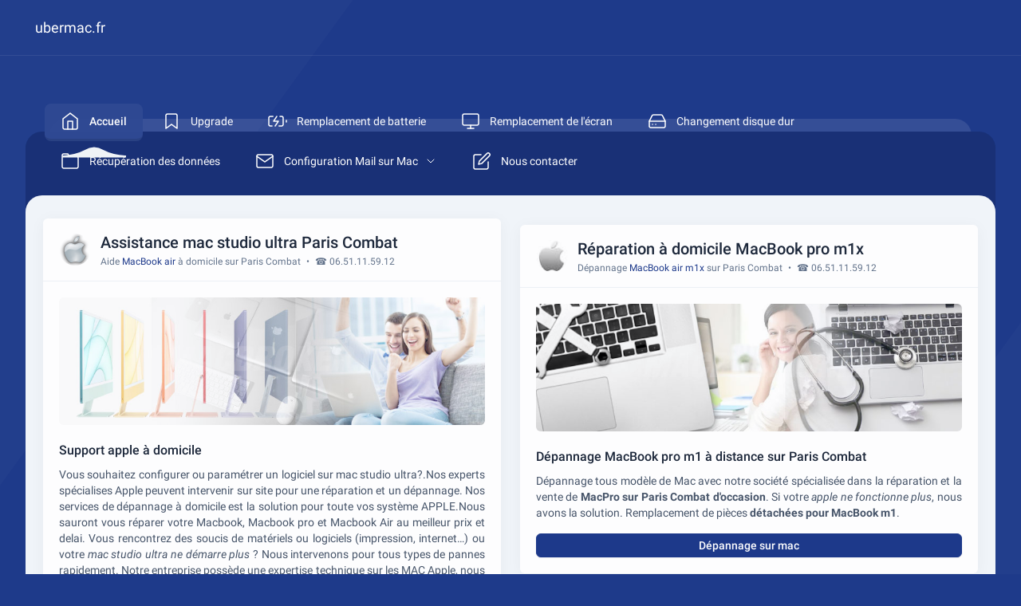

--- FILE ---
content_type: text/html; charset=utf-8
request_url: https://www.ubermac.fr/assistance-mac-studio-ultra/paris-combat
body_size: 9211
content:
<!DOCTYPE html>
<!--
Template Name: Icewall - HTML Admin Dashboard Template
Author: Left4code
Website: http://www.left4code.com/
Contact: muhammadrizki@left4code.com
Purchase: https://themeforest.net/user/left4code/portfolio
Renew Support: https://themeforest.net/user/left4code/portfolio
License: You must have a valid license purchased only from themeforest(the above link) in order to legally use the theme for your project.
-->
<html lang="fr" prefix="og: http://ogp.me/ns#" class="light">
    <!-- BEGIN: Head -->
    <head>
        <meta charset="utf-8">
        <link href="https://www.ubermac.fr/img/Depannage-macbook.png" rel="shortcut icon">
        <meta name="viewport" content="width=device-width, initial-scale=1">
        <meta name="description" content="Assistance mac studio ultra à Paris Combat ☎ 06.51.11.59.12 ✓ Nous vous proposons une assistance et un service après-vente. Contactez-nous au 06">
        
            <meta name="keywords" content="Assistance mac studio ultra,Assistance mac studio ultra Paris Combat,Assistance mac studio ultra sur Paris Combat">

                <title>Assistance mac studio ultra à Paris Combat</title>
        <meta property="og:locale" content="fr_FR">

        <meta property="og:title" content="Assistance mac studio ultra à Paris Combat" />

        <meta property="og:description" content="Assistance mac studio ultra à Paris Combat ☎ 06.51.11.59.12 ✓ Nous vous proposons une assistance et un service après-vente. Contactez-nous au 06" />

        <meta property="og:type" content="website" />
                                    <meta property="og:image" content="https://www.ubermac.fr/img/Depannage-macbook-M1-iMac-MacPro-nous-contacter-06.99.50.75.23-b.jpg" />

                <meta property="og:image:type" content="image/jpeg" />

                                                            <meta property="og:image:width" content="800" />

                        <meta property="og:image:height" content="300" />
                                      
                                        <meta property="og:image:alt" content="Assistance mac studio ultra à Paris Combat" />
                <meta property="og:url" content="https://www.ubermac.fr/assistance-mac-studio-ultra/paris-combat" />

        <meta property="og:site_name" content="ubermac.fr">

        <meta name="twitter:card" content="summary">

        <meta name="twitter:description" content="Assistance mac studio ultra à Paris Combat ☎ 06.51.11.59.12 ✓ Nous vous proposons une assistance et un service après-vente. Contactez-nous au 06">

        <meta name="twitter:title" content="Assistance mac studio ultra à Paris Combat">

        
        <meta name="twitter:domain" content="https://www.ubermac.fr">

        
            
                <meta property="twitter:image" content="https://www.ubermac.fr/img/Depannage-macbook-M1-iMac-MacPro-nous-contacter-06.99.50.75.23-b.jpg" />
                
            
        
        
        <meta name="twitter:url" content="https://www.ubermac.fr/assistance-mac-studio-ultra/paris-combat">

        
        <!-- GeoLocation Meta Tags / Geotagging. Used for custom results in Google.

        Generator here http://mygeoposition.com/ 

        <meta name="geo.placename" content="Chicago, IL, USA" />

        <meta name="geo.position" content="41.8781140;-87.6297980" />

        <meta name="geo.region" content="US-Illinois" />

        <meta name="ICBM" content="41.8781140, -87.6297980" />

        -->

        
        
        
        


        <link rel="schema.DC" href="https://purl.org/DC/elements/1.0/" />

        <meta name="DC.Title" content="Assistance mac studio ultra" />

        
        
        
        
        
                <link rel="canonical" href="https://www.ubermac.fr/assistance-mac-studio-ultra/paris-combat">
        <!-- BEGIN: CSS Assets-->
        <link rel="stylesheet" href="https://www.ubermac.fr/dist/css/app.css" />
        <link rel="stylesheet" href="https://www.ubermac.fr/css/custom.css" />
        <script src="//code.tidio.co/6oslrkoqy6ye1mlcfft2e15gnagodo2t.js"></script>
        <!-- END: CSS Assets-->
         
    </head>
    <!-- END: Head -->
    <body class="main">
        <!-- BEGIN: Mobile Menu -->
        <div class="mobile-menu md:hidden">
            <div class="mobile-menu-bar">
                <a href="https://www.ubermac.fr/depannage-mac-a-domicile/paris-combat" class="flex mr-auto" title="Dépannage Mac à domicile à Paris Combat ☎ 06.51.11.59.12">
                    <img alt="Dépannage Mac à domicile à Paris Combat ☎ 06.51.11.59.12" title="Dépannage Mac à domicile à Paris Combat ☎ 06.51.11.59.12" class="w-6" src="https://www.ubermac.fr/img/Assistace-macbook-M1-iMac-MacPro-nous-contacter-06.99.50.75.23-e.png">
                </a>
                <a href="javascript:;" id="mobile-menu-toggler"> <i data-feather="bar-chart-2" class="w-8 h-8 text-white transform -rotate-90"></i> </a>
            </div>
            <ul class="border-t border-white/[0.08] py-5 hidden">
                <li>
                                            <a href="https://www.ubermac.fr/depannage-mac-a-domicile/paris-combat" class="menu menu--active" title="Dépannage Mac à domicile à Paris Combat ☎ 06.51.11.59.12">
                                            <div class="menu__icon"> <i data-feather="home"></i> </div>
                        <div class="menu__title"> Accueil </div>
                    </a>
                </li>
                <li>
                                            <a href="https://www.ubermac.fr/upgrade-mac/paris-combat" class="menu" title="Mise à jour Mac sur Paris Combat ☎ 09.54.68.64.28">
                                            <div class="menu__icon"> <i data-feather="bookmark"></i> </div>
                        <div class="menu__title"> Upgrade </div>
                    </a>
                </li>
                <li>
                                            <a href="https://www.ubermac.fr/remplacement-batterie-macbook/paris-combat" class="menu" title="Changer de batterie sur MacBook à Paris Combat ☎ 06.51.11.59.12">
                                            <div class="menu__icon"> <i data-feather="battery-charging"></i> </div>
                        <div class="menu__title"> Remplacement de batterie </div>
                    </a>
                </li>
                <li>
                                            <a href="https://www.ubermac.fr/remplacement-ecran-casse-macbook/paris-combat" class="menu" title="Remplacement écran cassé sur MacBook Paris Combat ☎ 06.51.11.59.12">
                                            <div class="menu__icon"> <i data-feather="monitor"></i> </div>
                        <div class="menu__title"> Remplacement de l&#039;écran </div>
                    </a>
                </li>
                <li>
                                            <a href="https://www.ubermac.fr/changer-disque-dur-mac/paris-combat" class="menu" title="Changer disque dur Mac sur Paris Combat ☎ 06.51.11.59.12">
                                            <div class="menu__icon"> <i data-feather="hard-drive"></i> </div>
                        <div class="menu__title"> Changement disque dur </div>
                    </a>
                </li>
                <li>
                                            <a href="https://www.ubermac.fr/recuperation-des-donnees-disque-dur-mac/paris-combat" class="menu" title="Récuperation des données disque dur mac à Paris Combat ☎ 09.54.68.64.28">
                                            <div class="menu__icon"> <i data-feather="folder"></i> </div>
                        <div class="menu__title"> Récupération des données </div>
                    </a>
                </li>
                <li>
                                            <a href="javascript:;.html" class="menu" title="Configuration Mail sur Mac à Paris Combat ☎ 06.99.50.75.23">
                                            <div class="menu__icon"> <i data-feather="mail"></i> </div>
                        <div class="menu__title"> Configuration Mail sur Mac <i data-feather="chevron-down" class="menu__sub-icon transform rotate-180"></i> </div>   
                    </a>
                    <ul class="menu__sub-open">
                        <li>
                                                    <a href="https://www.ubermac.fr/configuration-mail-free-mac/paris-combat" class="menu" title="Configuration Mail Free sur Mac à Paris Combat ☎ 06.99.50.75.23">
                                                        <div class="menu__icon"> <i data-feather="mail"></i> </div>
                                <div class="menu__title"> Mail Free </div>
                            </a>
                        </li>
                        <li>
                                                    <a href="https://www.ubermac.fr/configuration-mail-gmail-mac/paris-combat" class="menu" title="Configuration Mail gmail sur Mac à Paris Combat ☎ 09.54.68.64.28">
                                                        <div class="menu__icon"> <i data-feather="mail"></i> </div>
                                <div class="menu__title"> Mail Gmail </div>
                            </a>
                        </li>
                                                    <a href="https://www.ubermac.fr/configuration-mail-orange-mac/paris-combat" class="menu" title="Configuration Mail orange sur Mac à Paris Combat ☎ 06.99.50.75.23">
                                                        <div class="menu__icon"> <i data-feather="mail"></i> </div>
                                <div class="menu__title"> Mail Orange </div>
                            </a>
                        </li>
                                                    <a href="https://www.ubermac.fr/configuration-mail-sfr-mac/paris-combat" class="menu" title="Configuration Mail sfr sur Mac à Paris Combat ☎ 06.99.50.75.23">
                                                        <div class="menu__icon"> <i data-feather="mail"></i> </div>
                                <div class="menu__title"> Mail Sfr </div>
                            </a>
                        </li>
                    </ul>
                </li>
                <li>
                    <a href="https://www.ubermac.fr/assistance-mac-studio-ultra/paris-combat#commentaire" class="menu" title="Nous contacter Assistance mac studio ultra sur Paris Combat ☎ 09.54.68.64.28.">
                        <div class="menu__icon"> <i data-feather="edit"></i> </div>
                        <div class="menu__title"> Nous contacter </div>
                    </a>
                </li>
                
            </ul>
        </div>
        <!-- END: Mobile Menu -->
        <!-- BEGIN: Top Bar -->
        <div class="top-bar-boxed h-[70px] z-[51] relative border-b border-white/[0.08] -mt-7 md:-mt-5 -mx-3 sm:-mx-8 px-3 sm:px-8 md:pt-0 mb-12">
            <div class="h-full flex items-center">
                <!-- BEGIN: Logo -->
                <a href="https://www.ubermac.fr/depannage-mac-a-domicile/paris-combat" class="-intro-x hidden md:flex" title="Dépannage Mac à domicile à Paris Combat ☎ 06.51.11.59.12">
                    
                    <span class="text-white text-lg ml-3"> ubermac.fr </span> 
                </a>
                <!-- END: Logo -->
                                
            </div>
        </div>
        <!-- END: Top Bar -->
        <!-- BEGIN: Top Menu -->
        <nav class="top-nav">
            <ul>
                <li>
                                            <a href="https://www.ubermac.fr/depannage-mac-a-domicile/paris-combat" class="top-menu top-menu--active" title="Dépannage Mac à domicile à Paris Combat ☎ 06.51.11.59.12">
                                            <div class="top-menu__icon"> <i data-feather="home"></i> </div>
                        <div class="top-menu__title"> Accueil </div>
                    </a>
                    
                </li>
                <li>
                                            <a href="https://www.ubermac.fr/upgrade-mac/paris-combat" class="top-menu" title="Mise à jour Mac sur Paris Combat ☎ 09.54.68.64.28">
                                            <div class="top-menu__icon"> <i data-feather="bookmark"></i> </div>
                        <div class="top-menu__title"> Upgrade </div>
                    </a>
                    
                </li>
                <li>
                                            <a href="https://www.ubermac.fr/remplacement-batterie-macbook/paris-combat" class="top-menu" title="Changer de batterie sur MacBook à Paris Combat ☎ 06.51.11.59.12">
                                            <div class="top-menu__icon"> <i data-feather="battery-charging"></i> </div>
                        <div class="top-menu__title"> Remplacement de batterie </div>
                    </a>
                </li>
                <li>
                                            <a href="https://www.ubermac.fr/remplacement-ecran-casse-macbook/paris-combat" class="top-menu" title="Remplacement écran cassé sur MacBook Paris Combat ☎ 06.51.11.59.12">
                                            <div class="top-menu__icon"> <i data-feather="monitor"></i> </div>
                        <div class="top-menu__title"> Remplacement de l&#039;écran </div>
                    </a>
                </li>
                <li>
                                            <a href="https://www.ubermac.fr/changer-disque-dur-mac/paris-combat" class="top-menu" title="Changer disque dur Mac sur Paris Combat ☎ 06.51.11.59.12">
                                            <div class="top-menu__icon"> <i data-feather="hard-drive"></i> </div>
                        <div class="top-menu__title"> Changement disque dur </div>
                    </a>
                </li>
                <li>
                                            <a href="https://www.ubermac.fr/recuperation-des-donnees-disque-dur-mac/paris-combat" class="top-menu" title="Récuperation des données disque dur mac à Paris Combat ☎ 09.54.68.64.28">
                                            <div class="top-menu__icon"> <i data-feather="folder"></i> </div>
                        <div class="top-menu__title"> Récupération des données </div>
                    </a>
                </li>
                <li>
                

                    

                                            <a href="javascript:;.html" class="top-menu" title="Configuration Mail sur Mac à Paris Combat ☎ 06.99.50.75.23">
                                            <div class="top-menu__icon"> <i data-feather="mail"></i> </div>
                        <div class="top-menu__title"> Configuration Mail sur Mac <i data-feather="chevron-down" class="top-menu__sub-icon"></i> </div>
                    </a>
                    <ul class="top-menu__sub-open">
                        <li>

                            <a href="https://www.ubermac.fr/configuration-mail-free-mac/paris-combat" class="top-menu" title="Configuration Mail Free sur Mac à Paris Combat ☎ 06.99.50.75.23">

                                <div class="top-menu__icon"> <i data-feather="mail"></i> </div>
                                <div class="top-menu__title"> Mail Free </div>
                            </a>
                        </li>
                        <li>
                            <a href="https://www.ubermac.fr/configuration-mail-gmail-mac/paris-combat" class="top-menu" title="Configuration Mail gmail sur Mac à Paris Combat ☎ 09.54.68.64.28">
                                <div class="top-menu__icon"> <i data-feather="mail"></i> </div>
                                <div class="top-menu__title"> Mail Gmail </div>
                            </a>
                        </li>
                        <li>
                            <a href="https://www.ubermac.fr/configuration-mail-orange-mac/paris-combat" class="top-menu" title="Configuration Mail orange sur Mac à Paris Combat ☎ 06.99.50.75.23">
                                <div class="top-menu__icon"> <i data-feather="mail"></i> </div>
                                <div class="top-menu__title"> Mail Orange </div>
                            </a>
                        </li>
                        <li>
                            <a href="https://www.ubermac.fr/configuration-mail-sfr-mac/paris-combat" class="top-menu" title="Configuration Mail sfr sur Mac à Paris Combat ☎ 06.99.50.75.23">
                                <div class="top-menu__icon"> <i data-feather="mail"></i> </div>
                                <div class="top-menu__title"> Mail Sfr </div>
                            </a>
                        </li>
                    </ul>
                </li>
                <li>
                    <a href="https://www.ubermac.fr/assistance-mac-studio-ultra/paris-combat#commentaire" class="top-menu" title="Nous contacter Assistance mac studio ultra sur Paris Combat ☎ 09.54.68.64.28.">
                        <div class="top-menu__icon"> <i data-feather="edit"></i> </div>
                        <div class="top-menu__title"> Nous contacter </div>
                    </a>
                </li>
            </ul>
        </nav>
        <!-- END: Top Menu -->
                
<!-- BEGIN: Content -->
<div class="wrapper wrapper--top-nav">
    <div class="wrapper-box">
        <!-- BEGIN: Content -->
        <div class="content">
            <div class="grid grid-cols-12 gap-6 mt-5">
                
                <div class="col-span-12 2xl:col-span-9">
                    
                    <div class="grid grid-cols-12 gap-6">
                        <div class="intro-y col-span-12 lg:col-span-6">
                            <!-- BEGIN: 1 Layout -->
                            <div class="col-span-12 lg:col-span-8 xl:col-span-6 mt-2 box">
                                <div class="flex items-center border-b border-slate-200/60 dark:border-darkmode-400 px-5 py-4">
                                    <div class="w-10 h-10 flex-none image-fit">
                                        <img class="rounded-full" src="https://www.ubermac.fr/img/Depannage-macbook-M1-iMac-MacPro-nous-contacter-06.99.50.75.23-a.png" title="Assistance mac studio ultra Paris Combat" alt="Assistance mac studio ultra">
                                    </div>
                                    <div class="ml-3 mr-auto">
                                        <h1 class="text-xl font-medium">Assistance mac studio ultra Paris Combat</h1> 
                                        <div class="text-slate-500 text-xs mt-0.5"> Aide <span class="text-primary">MacBook air</span> à domicile sur Paris Combat <span class="mx-1">•</span> ☎ 06.51.11.59.12 </div>
                                    </div>
                                </div>
                                <div class="p-5">
                                    <div class="h-40 2xl:h-56 image-fit">
                                        <img class="rounded-md" src="https://www.ubermac.fr/img/Depannage-macbook-M1-iMac-MacPro-nous-contacter-06.99.50.75.23-b.jpg" title="Assistance mac studio ultra" alt="Assistance mac studio ultra Paris Combat">
                                    </div>
                                    <h2 class="block font-medium text-base mt-5">Support apple à domicile</h2> 
                                    <div class="text-slate-600 dark:text-slate-500 mt-2 justifypalld">Vous souhaitez configurer ou paramétrer un logiciel sur mac studio ultra?.Nos experts spécialises Apple peuvent intervenir sur site pour une réparation et un dépannage. Nos services de dépannage à domicile est la solution pour toute vos système APPLE.Nous sauront vous réparer votre Macbook, Macbook pro et Macbook Air au meilleur prix et delai. Vous rencontrez des soucis de matériels ou logiciels (impression, internet…) ou votre <em>mac studio ultra ne démarre plus</em> ? Nous intervenons pour tous types de pannes rapidement. Notre entreprise possède une expertise technique sur les MAC Apple, nous pouvons vous dépanner dans des délais extrêmement brefs. Nos techniciens sont donc des Experts en <em>assistance mac studio ultra sur Paris Combat</em> et peuvent vous conseiller ou intervenir sur votre mac studio ultra à domicile. Votre mac reste bloqué sur la page blanche de démarrage ?, Sur un simple appel <span class="text-xs px-1 bg-primary text-white mr-1">☎ 09.54.68.64.28</span>, nous pouvons analyser et vérifier avec vous votre Mac et vous assister. </div>
                                    
                                                                            <div class="preview mt-2">
    <div class="alert alert-primary show mb-2" role="alert">
        <div class="flex items-center">
            <div class="font-medium text-lg">Besoin d'assistance sur MAC ?</div>
        </div>
        <div class="mt-3">Notre objectif est de vous offrir une réponse de qualité à toutes les questions que vous pouvez vous poser.<br />Contactez-nous : ☎ 09.54.68.64.28 & ☎ 06.51.11.59.12.</div>
    </div>
</div>                                        <h3 class="block font-medium text-base mt-5">Panne os x</h3> 
                                        <div class="text-slate-600 dark:text-slate-500 mt-2 justifypalld">Pour diagnostiquer un <strong>problème sur MacBook air m1</strong>, utiliser le mode sans échec pour vous aider à savoir si c'est un problème de logiciel qui se charge lors du <em>démarrage de votre MacBook pro m1</em>.Pour forcer le MacBook retina à redémarrer, il vous suffit de maintenir appuyé le bouton d'allumage pendant 10 secondes. Si aucun problème d’ordre matériel n’est détecté sur votre MacBook, cela peut être un problème de version de macOS que vous utilisez et vous devez peut-être la réinstaller.<a class="text-primary" href="http://www.apple.com/fr/support/osx" title="Assistance Apple OS X" _blank"="" rel="noreferrer noopener">Assistance OS X</a>. </div>
                                        <h4 class="block font-medium text-base mt-5">Panne sur battrie MacBook air m1</h4> 
                                        <div class="text-slate-600 dark:text-slate-500 mt-2 justifypalld">Les solutions proposées pour la <em>réparation de batterie de MacBook air m1</em> dépendent du problème rencontré.Si votre MacBook pro m1 est toujours garantie par la société Apple, avec <a class="text-primary" href="https://support.apple.com/fr-fr/iphone/repair/service/battery-power" title="AppleCare+ iPhone" target="_blank" rel="noreferrer noopener">AppleCare+</a> pour les iPhone et <a class="text-primary" href="https://www.apple.com/fr/support/products/mac" title="AppleCare Protection Plan" target="_blank" rel="noreferrer noopener">AppleCare Protection Plan</a> pour les Mac, <em>Apple remplace votre batterie gratuitement</em>. Si votre <strong>iPhone surchauffe quand vous le rechargez</strong>, un chargeur sans marque en remplacement d’un chargeur d’iPhone officiel peut expliquer la surchauffe. Vous pouvez <strong>forcer le redémarrage de l'iPhone</strong> : appuyer sur puis relâcher rapidement le bouton volume haut Puis, appuyer et relâcher rapidement le bouton volume moins. Ensuite, maintenir enfoncé le bouton Power. </div>
                                        <h4 class="block font-medium text-base mt-5">Panne démarrage MacBook m1x</h4> 
                                        <div class="text-slate-600 dark:text-slate-500 mt-2 justifypalld">Apple propose un mode sans échec pour vous aider à déterminer le <strong>problème démarrage MacBook m1x</strong>.Si votre MacBook retina démarre mais que le système d’exploitation lui ne démarre pas alors vous avez peut être le <em>disque-dur endommagé</em>. Réinitialisez le <strong>gestionnaire d’alimentation MacBook pro m1x</strong> (Fonctionne uniquement pour iMacs, Mac Mini ou Mac Pro) : Débranchez le câble d’alimentation de l’iMac, Mac Mini ou MacPro, Appuyez et maintenez enfoncé pendant 20 secondes le bouton de démarrage du Macs, Rebranchez, Redémarrez. </div>
                                        <h3 class="block font-medium text-base mt-5">Sauvegarde des données sur MacBook air</h3> 
                                        <div class="text-slate-600 dark:text-slate-500 mt-2 justifypalld">Apple propose un article sur la différence entre les sauvegardes iCloud et les <strong>sauvegardes sur iMac</strong> (<a class="text-primary" href="https://support.apple.com/fr-fr/HT203977" title="Comment sauvegarder les données sur iMac" target="_blank" rel="noreferrer noopener">Comment sauvegarder les données sur iMac</a>), sélectionnez la méthode qui vous convient le mieux.Il existe de nombreuses solutions de <em>sauvegarde sur Mac studio</em>. iTunes et iCloud sont deux différents types de solutions de sauvegarde proposées par Apple.Avec la <em>Sauvegarde iCloud</em> , vous sauvegardez automatiquement vos données dans le cloud avec une connexion Wi-Fi.Avec la <em>Sauvegarde iTunes</em>, en branchant votre iPhone sur PC ou Mac, ouvrez iTunes et synchronisez vos fichiers entre votre PC ou votre Mac et votre iPhone. </div>
                                                                        <div class="alert alert-secondary-soft show flex items-center mt-4" role="alert"> <i data-feather="award" class="w-6 h-6 mr-2"></i> Prise en charge rapide et sans rendez-vous toute l'année par un spécialiste </div>
<div class="alert alert-secondary-soft show flex items-center mt-2" role="alert"> <i data-feather="award" class="w-6 h-6 mr-2"></i> Diagnostic immédiat et gratuit de la panne de votre mac studio ultra </div>
<div class="alert alert-secondary-soft show flex items-center mt-2" role="alert"> <i data-feather="award" class="w-6 h-6 mr-2"></i> <strong>Dépannage de mac studio ultra à domicile sur Paris Combat</strong> </div>
<div class="alert alert-secondary-soft show flex items-center mt-2" role="alert"> <i data-feather="award" class="w-6 h-6 mr-2"></i> <em>Récupération des données mac studio ultra à Paris Combat</em> : Notre spécialiste peut retrouver vos données </div>                                </div>
                                <!-- END: 1 Layout -->
                            </div>
                            <!-- BEGIN: Ads 2 -->
 <div class="col-span-12 lg:col-span-6 mt-6">
    <div class="box p-8 relative overflow-hidden bg-primary intro-y">
        <h2 class="leading-[2.15rem] w-full text-white text-xl -mt-3">Dépannage mac studio ultra à domicile à Paris Combat</h2>
        <p class="leading-[2.15rem] w-full text-white text-xl -mt-6">☎ 09.54.68.64.28 | ☎ 06.51.11.59.12</p>
        <div class="w-full leading-relaxed text-white/70 dark:text-slate-500 mt-3">Notre spécialiste étudie gratuitement la <strong>panne de mac studio ultra sur Paris Combat</strong><br />et vous remet un devis pour une réparation Express.</div>
        <img class="hidden sm:block absolute top-0 right-0 w-2/5 -mt-3 mr-2" alt="Dépannage mac studio ultra à domicile à Paris Combat" title="Dépannage mac studio ultra à domicile à Paris Combat" src="https://www.ubermac.fr/img/Depannage-macbook-M1-iMac-MacPro-a-domicile-nous-contacter-06.99.50.75.23-aa.png">
    </div>
</div>
<!-- END: Ads 2 -->                                                            <!-- BEGIN: Contact -->
<div id="commentaire" class="col-span-12 lg:col-span-8 xl:col-span-6 mt-5 box">
        <div class="flex items-center border-b border-slate-200/60 dark:border-darkmode-400 px-5 py-4">
        <div class="w-10 h-10 flex-none image-fit">
            <img src="https://www.ubermac.fr/img/Assistace-macbook-M1-iMac-MacPro-nous-contacter-06.99.50.75.23.jpg" title="Assistance mac studio ultra Paris Combat" alt="Assistance mac studio ultra">
        </div>
        <div class="ml-3 mr-auto">
            <div class="text-slate-500 text-md mt-0.5">Vous ne trouvez pas la réponse à votre question ? contactez-nous</div> 
        </div>
        
    </div>
    <div class="p-5 border-b">
        <div class="text-slate-500 text-md justifypalld">Notre objectif est de faire en sorte que ce contenu vous soit utile. Pouvez-vous nous indiquer en bas de page si les informations sur "<strong>Assistance mac studio ultra à Paris Combat</strong>" vous ont aidé ?. Malgré vos recherches sur notre site une question reste sans réponse ? N'hésitez pas à utiliser notre formulaire de contact pour nous écrire, nous vous répondrons personnellement dans les meilleurs délais.</div> 
    </div>
    <div class="p-5">
        <form method="POST" action="https://www.ubermac.fr/assistance-mac-studio-ultra/paris-combat#commentaire">
        <input type="hidden" name="_token" value="rxS2XwAHc3WSL9duhkzRodhdEZjgvPgomSU68XZH">            <div class="grid grid-cols-12 gap-x-5">
                <div class="col-span-12 xl:col-span-6">
                    <div>
                        <label for="iname" class="form-label">Nom*</label>
                                                    <input id="iname" type="text" name="iname" class="form-control form-control-lg" placeholder="" value="" maxlength="32" required>
                                            </div>
                </div>
                <div class="col-span-12 xl:col-span-6">
                    <div class="mt-3 xl:mt-0">
                        <label for="iemail" class="form-label">Adresse mail*</label>
                                                    <input id="iemail" name="iemail" type="email" class="form-control form-control-lg" placeholder="" value="" maxlength="64" required>
                                            </div>
                </div>
                <div class="col-span-12 xl:col-span-6 mt-5">
                    <div class="mt-3 xl:mt-0">
                        <label for="iphone" class="form-label">Numéro de téléphone*</label>
                                                    <input id="iphone" name="iphone" type="number" class="form-control form-control-lg" placeholder="" value="" maxlength="12" required>
                                            </div>
                </div>
                <div class="col-span-12 xl:col-span-6 mt-5">
                    <div class="mt-3 xl:mt-0">
                        <label for="iville" class="form-label">Ville*</label>
                        <input id="iville" name="iville" type="text" class="form-control form-control-lg" placeholder="" value="" maxlength="64" required>
                    </div>
                </div>
                <div class="col-span-12 xl:col-span-12 mt-5">
                    <div class="mt-3 xl:mt-0">
                        <label for="ititre" class="form-label">Sujet*</label>
                        <input id="ititre" name="ititre" type="text" class="form-control form-control-lg" placeholder="" value="" maxlength="128" required>
                    </div>
                </div>
                <div class="col-span-12 xl:col-span-12 mt-5">
                    <div class="mt-3 xl:mt-0">
                        <label for="itexte" class="form-label">Message</label>
                        <textarea class="form-control" id="itexte" name="itexte" rows="3" placeholder="Indiquez toutes les informations complémentaires importantes pour que nous puissions traiter au mieux votre demande." maxlength="4096"></textarea>
                    </div>
                </div>
                <div class="col-span-12 xl:col-span-12 mt-5">
                    <div class="mt-3 xl:mt-0">
                        <label for="numc" class="form-label">Veuillez saisir le résultat de l'opération : 16  &#45;  4  =  ?</label>
                                                    <input type="number" name="numc" class="form-control border-start-0" id="numc" value="" placeholder="16  &#45;  4  =  ?" maxlength="3" required />
                                            </div>
                </div>
            </div>
            <div class="flex justify-end mt-4">
                <button type="submit" class="btn btn-primary w-20 mr-auto">Envoyer</button>
            </div>
        </form>
    </div>
    </div>
<!-- END: Contact -->
                                                    </div>
                        <div class="intro-y col-span-12 lg:col-span-6">
                            
                                                                                                                <!-- BEGIN: 1 Remplacement de batterie -->
 <div class="col-span-12 lg:col-span-8 xl:col-span-6 mt-4">
    <div class="col-span-12 lg:col-span-8 xl:col-span-6 mt-2 box">
        <div class="flex items-center border-b border-slate-200/60 dark:border-darkmode-400 px-5 py-4">
            <div class="w-10 h-10 flex-none image-fit">
                <img class="rounded-full" src="https://www.ubermac.fr/img/Depannage-macbook-iMac-macpro-Nous-contacter-06.51.11.59.12-41x41x6.jpg" title="Dépannage MacBook Pro à domicile sur Paris Combat ☎ 06.51.11.59.12" alt="Dépannage MacBook Pro à domicile sur Paris Combat ☎ 06.51.11.59.12">
            </div>
            <div class="ml-3 mr-auto">
                <h2 class="text-xl font-medium">Réparation à domicile MacBook pro m1x</h2> 
                <div class="text-slate-500 text-xs mt-0.5"> Dépannage <span class="text-primary">MacBook air m1x</span> sur Paris Combat <span class="mx-1">•</span> ☎ 06.51.11.59.12 </div>
            </div>
        </div>
        <div class="p-5">
            <div class="h-40 2xl:h-56 image-fit">
                <img class="rounded-md" src="https://www.ubermac.fr/img/Depannage-macbook-M1-iMac-MacPro-nous-contacter-06.99.50.75.23-d.jpg" title="Dépannage MacBook Pro à domicile sur Paris Combat ☎ 06.51.11.59.12" alt="Dépannage MacBook Pro à domicile sur Paris Combat ☎ 06.51.11.59.12">
            </div>
            <h3 class="block font-medium text-base mt-5">Dépannage MacBook pro m1 à distance sur Paris Combat</h3> 
            <div class="text-slate-600 dark:text-slate-500 mt-2 justifypalld">Dépannage tous modèle de Mac avec notre société spécialisée dans la réparation et la vente de <strong>MacPro sur Paris Combat d'occasion</strong>. Si votre <em>apple ne fonctionne plus</em>, nous avons la solution. Remplacement de pièces <strong>détachées pour MacBook m1</strong>. </div>
            <a href="https://www.ubermac.fr/depannage-mac/paris-combat" class="btn btn-primary w-full py-1 px-2 mt-4" title="Dépannage mac Paris Combat ☎ 09.54.68.64.28">Dépannage sur mac</a>
        </div>
    </div>
</div>
<!-- END: 1 Remplacement de batterie -->                            
                                                        <!-- BEGIN: Ads 2 -->
<div class="col-span-12 lg:col-span-8 xl:col-span-6 mt-4">
    <div class="col-span-12 lg:col-span-6">
        <div class="box p-8 relative overflow-hidden intro-y">
            <div class="leading-[2.15rem] w-full text-primary dark:text-white text-xl -mt-3">Diagnostique Gratuit de votre <span class="font-medium">MAC</span></div>
            <div class="w-full leading-relaxed text-slate-500 mt-2">Tous les services pour <span class="font-medium">MAC</span><br />Dépannage, Assistance, Mise à niveau, SSD, RAM et plus encore !</div>
            <div class="w-full leading-relaxed text-xl mt-2">☎ 09.54.68.64.28</div>
            <div class="w-full leading-relaxed text-xl mt-2">☎ 06.51.11.59.12</div>
            
            <img class="hidden sm:block absolute top-0 right-0 w-1/2 mt-1 -mr-12" src="https://www.ubermac.fr/img/Depannage-mac-apple-macbook-iMac-a-domicile-nous-contacter-06-51-11-59-12.png" title="Assistance iMac pro sur Paris Combat ☎ 09.54.68.64.28" alt="Assistance iMac pro sur Paris Combat ☎ 09.54.68.64.28">
        </div>
    </div>
</div>
<!-- END: Ads 2 -->                            <!-- BEGIN: Ads 2 -->
<div class="col-span-12 lg:col-span-8 xl:col-span-6 mt-4">
    <div class="col-span-12 lg:col-span-6">
        <div class="box p-8 relative overflow-hidden">
        <div class="intro-y">
    <div class="box px-4 py-4 mb-3 flex items-center zoom-in">
        <div class="w-10 h-10 flex-none image-fit rounded-md overflow-hidden">
            <img src="https://www.ubermac.fr/img/Depannage-macbook-iMac-macpro-Nous-contacter-06.51.11.59.12-41x41x2.jpg" title="Support technique MacBook sur Paris Combat ☎ 06.51.11.59.12." alt="Support technique MacBook sur Paris Combat ☎ 06.51.11.59.12.">
        </div>
        <div class="ml-4 mr-auto">
            <div class="font-medium">Assistante technique APPLE par Mail</div>
            <div class="text-slate-500 text-xs mt-0.5">contactus.fr@euro.apple.com</div>
        </div>
    </div>
</div>

<div class="intro-y">
    <div class="box px-4 py-4 mb-3 flex items-center zoom-in">
        <div class="w-10 h-10 flex-none image-fit rounded-md overflow-hidden">
            <img src="https://www.ubermac.fr/img/Depannage-macbook-iMac-macpro-Nous-contacter-06.51.11.59.12-41x41x1.jpg" title="Support technique MacBook sur Paris Combat ☎ 06.51.11.59.12." alt="Support technique MacBook sur Paris Combat ☎ 06.51.11.59.12.">
        </div>
        <div class="ml-4 mr-auto">
            <div class="font-medium">Assistante technique APPLE</div>
            <div class="text-slate-500 text-xs mt-0.5">☎ 0805 540 003</div>
        </div>
    </div>
</div>
<div class="intro-y">
    <div class="box px-4 py-4 mb-3 flex items-center zoom-in">
        <div class="w-10 h-10 flex-none image-fit rounded-md overflow-hidden">
            <img src="https://www.ubermac.fr/img/Depannage-macbook-iMac-macpro-Nous-contacter-06.51.11.59.12-41x41x3.jpg" title="Support technique MacBook sur Paris Combat ☎ 06.51.11.59.12." alt="Support technique MacBook sur Paris Combat ☎ 06.51.11.59.12.">
        </div>
        <div class="ml-4 mr-auto">
            <div class="font-medium">Assistante technique APPLE pour les particuliers</div>
            <div class="text-slate-500 text-xs mt-0.5">☎ 0800 046 046</div>
        </div>
    </div>
</div>
<div class="intro-y">
    <div class="box px-4 py-4 mb-3 flex items-center zoom-in">
        <div class="w-10 h-10 flex-none image-fit rounded-md overflow-hidden">
            <img src="https://www.ubermac.fr/img/Depannage-macbook-iMac-macpro-Nous-contacter-06.51.11.59.12-41x41x4.jpg" title="Support technique MacBook sur Paris Combat ☎ 06.51.11.59.12." alt="Support technique MacBook sur Paris Combat ☎ 06.51.11.59.12.">
        </div>
        <div class="ml-4 mr-auto">
            <div class="font-medium">Assistante technique APPLE pour les entreprises</div>
            <div class="text-slate-500 text-xs mt-0.5">☎ 0800 970 210</div>
        </div>
    </div>
</div>
<div class="intro-y">
    <div class="box px-4 py-4 mb-3 flex items-center zoom-in">
        <div class="w-10 h-10 flex-none image-fit rounded-md overflow-hidden">
            <img src="https://www.ubermac.fr/img/Depannage-macbook-iMac-macpro-Nous-contacter-06.51.11.59.12-41x41x5.jpg" title="Support technique MacBook sur Paris Combat ☎ 06.51.11.59.12." alt="Support technique MacBook sur Paris Combat ☎ 06.51.11.59.12.">
        </div>
        <div class="ml-4 mr-auto">
            <div class="font-medium">APPLE FRANCE pour ordinateur, iPhones, iPads</div>
            <div class="text-slate-500 text-xs mt-0.5">☎ 0805 540 003</div>
        </div>
    </div>
</div>
            
            <img class="hidden sm:block absolute top-0 right-0 w-1/2 mt-1 -mr-12" src="https://www.ubermac.fr/img/Depannage-mac-macbook-M1-MacPro-contacter-06.99.50.75.23.png" title="Assistance iMac pro sur Paris Combat ☎ 09.54.68.64.28" alt="Assistance iMac pro sur Paris Combat ☎ 09.54.68.64.28">
        </div>
    </div>
</div>
<!-- END: Ads 2 -->                                                                                        <!-- BEGIN: 1 Remplacement de batterie -->
 <div class="col-span-12 lg:col-span-8 xl:col-span-6 mt-2">
    <div class="col-span-12 lg:col-span-8 xl:col-span-6 mt-2 box">
        <div class="flex items-center border-b border-slate-200/60 dark:border-darkmode-400 px-5 py-4">
            <div class="w-10 h-10 flex-none image-fit">
                <img class="rounded-full" src="https://www.ubermac.fr/img/Depannage-macbook-iMac-macpro-Nous-contacter-06.51.11.59.12-41x41x1.jpg" title="Remplacement de battrie mac sur Paris Combat ☎ 09.54.68.64.28" alt="Remplacement de battrie mac sur Paris Combat ☎ 09.54.68.64.28">
            </div>
            <div class="ml-3 mr-auto">
                <h2 class="text-xl font-medium">Remplacement de battrie MacBook m1x</h2> 
                <div class="text-slate-500 text-xs mt-0.5"> Remplacement de battrie <span class="text-primary">MacBook m1</span> sur Paris Combat <span class="mx-1">•</span> ☎ 09.54.68.64.28. </div>
            </div>
        </div>
        <div class="p-5">
            <div class="h-40 2xl:h-56 image-fit">
                <img class="rounded-md" src="https://www.ubermac.fr/img/Remplacement-de-batterie-macbook-M1-nous-contacter-06.99.50.75.23.jpg" title="Remplacement de battrie mac sur Paris Combat ☎ 09.54.68.64.28" alt="Remplacement de battrie mac sur Paris Combat ☎ 09.54.68.64.28">
            </div>
            <h3 class="block font-medium text-base mt-5">Apple remplacement de batterie pour MacBook retina à Paris Combat</h3> 
            <div class="text-slate-600 dark:text-slate-500 mt-2 justifypalld">Notre société offre un service de <strong>changement de la batterie du MacBook m1 sur Paris Combat</strong>. <strong>Réparation MacBook air m1x</strong>, <span class="text-primary"><a href="https://www.ubermac.fr/upgrade-macbook-m1/paris-combat" title="Upgrade MacBook M1 Paris Combat ☎ 06.51.11.59.12">Upgrade sur MacBook M1</a></span> et <span class="text-primary"><a href="https://www.ubermac.fr/changer-disque-dur-mac-studio/paris-combat" title="Changer disque dur Mac Studio Paris Combat ☎ 09.54.68.64.28">Changer disque dur sur mac Studio</a></span>, Mac Apple tous modèles. Installation Mac Os et Osx, <a href="https://www.ubermac.fr/recuperation-des-donnees-disque-dur-mac/paris-combat" title="Récuperation des données disque dur mac Paris Combat ☎ 06.51.11.59.12">Récuperation des données disque dur sur mac</a>. Forfait dépannage ou <em>Remplacement de Batterie à domicile</em>. Forfait Réparation Batterie de MacBook air m1x. </div>
            <a href="https://www.ubermac.fr/remplacement-batterie-macbook/paris-combat" class="btn btn-primary w-full py-1 px-2 mt-4" title="Changer de batterie sur MacBook à Paris Combat ☎ 06.51.11.59.12">Remplacer la betterie sur MacBook</a>
        </div>
    </div>
</div>
<!-- END: 1 Remplacement de batterie -->                                                                                                                    <!-- BEGIN: 1 Récuperation des données disque dur -->
 <div class="col-span-12 lg:col-span-8 xl:col-span-6 mt-4">
    <div class="col-span-12 lg:col-span-8 xl:col-span-6 mt-2 box">
        <div class="flex items-center border-b border-slate-200/60 dark:border-darkmode-400 px-5 py-4">
            <div class="w-10 h-10 flex-none image-fit">
                <img class="rounded-full" src="https://www.ubermac.fr/img/Depannage-macbook-iMac-macpro-Nous-contacter-06.51.11.59.12-41x41x3.jpg" title="Récupérer ses données éffacées MacBook pro m1x à Paris Combat ☎ 09.54.68.64.28." alt="Récupérer ses données éffacées MacBook pro m1x à Paris Combat ☎ 09.54.68.64.28.">
            </div>
            <div class="ml-3 mr-auto">
                <h2 class="text-xl font-medium">Récupération données MacBook m1</h2> 
                <div class="text-slate-500 text-xs mt-0.5"> Récupérer les données d'un <span class="text-primary">MacBook m1</span> cassé sur Paris Combat <span class="mx-1">•</span> ☎ 06.51.11.59.12 </div>
            </div>
        </div>
        <div class="p-5">
            <div class="h-40 2xl:h-56 image-fit">
                <img class="rounded-md" src="https://www.ubermac.fr/img/Recuperation-des-donnees-mac-studio-macbook-iMac-macpro-Nous-contacter-06.51.11.59.12-41.jpg" title="Récupérer ses données éffacées MacBook pro m1x à Paris Combat ☎ 09.54.68.64.28." alt="Récupérer ses données éffacées MacBook pro m1x à Paris Combat ☎ 09.54.68.64.28.">
            </div>
            <h3 class="block font-medium text-base mt-5">Récupérer données mac qui ne démarre plus MacBook m1 sur Paris Combat</h3> 
            <div class="text-slate-600 dark:text-slate-500 mt-2 justifypalld">Vous cherchez un moyen simple de récupérer des <strong>fichiers supprimés sur Mac Studio</strong> ?, Récupérer les données depuis un MacBook air m1x mort. Notre service de <em>récupération des données pour Mac</em> est un service fiable de récupération de données sur Mac qui vous permet de récupérer les fichiers supprimés. </div>
            <a href="https://www.ubermac.fr/recuperation-des-donnees-disque-dur-mac/paris-combat" class="btn btn-primary w-full py-1 px-2 mt-4" title="Récuperation des données disque dur mac à Paris Combat ☎ 09.54.68.64.28">Récuperation des données disque dur mac</a>
        </div>
    </div>
</div>
<!-- END: 1 Récuperation des données disque dur -->                                                                            </div>
                    </div>
                </div>
                <div class="col-span-12 2xl:col-span-3">
                <a href="https://api.whatsapp.com/send?phone=330651115912" title="Assistance mac studio ultra"><img src="https://www.ubermac.fr/img/Contact-assistance-sur-macbook-nous-contacter-06-51-11-59-12.png" alt="Assistance mac studio ultra Paris Combat" title="Assistance mac studio ultra"></a>
                    <div class="col-span-12 md:col-span-6 xl:col-span-4 2xl:col-span-12 mt-3">
    <div class="intro-x flex items-center h-10">
        <p class="text-lg font-medium truncate mr-5">
                    Nos dernières interventions
                </p>
    </div>
    <div class="mt-5">
                                <div class="intro-x">
                <div class="box px-5 py-3 mb-3 flex items-center zoom-in">
                    <div class="w-10 h-10 flex-none image-fit rounded-full overflow-hidden">
                                                <img alt="intégration ssd 1 terra 
migration des données 
imac mi-2011 creteil" title="intégration ssd 1 terra 
migration des données 
imac mi-2011 creteil" src="https://www.ubermac.fr/img/Depannage-macbook-iMac-macpro-Nous-contacter-06.51.11.59.12-41x41x6.jpg">
                    </div>
                    <div class="ml-4 mr-auto">
                        <div class="font-medium">Creteil</div>
                        <div class="text-slate-500 text-xs mt-0.5">Intégration ssd 1 terra 
migration des données 
imac mi-2011</div>
                    </div>
                </div>
            </div>
                                <div class="intro-x">
                <div class="box px-5 py-3 mb-3 flex items-center zoom-in">
                    <div class="w-10 h-10 flex-none image-fit rounded-full overflow-hidden">
                                                <img alt="formation environnement apple macbook pro M1 paris 9" title="formation environnement apple macbook pro M1 paris 9" src="https://www.ubermac.fr/img/Depannage-macbook-iMac-macpro-Nous-contacter-06.51.11.59.12-41x41x4.jpg">
                    </div>
                    <div class="ml-4 mr-auto">
                        <div class="font-medium">Paris 9</div>
                        <div class="text-slate-500 text-xs mt-0.5">Formation environnement apple macbook pro M1</div>
                    </div>
                </div>
            </div>
            </div>
</div>
                                            <div class="intro-x flex items-center h-10">
    <p class="text-lg font-medium truncate mr-5">
        Nos dernières demandes
    </p>
</div>
            <div class="mt-5 intro-x">
        <div class="box zoom-in">
            <div class="tiny-slider">
                <div class="p-5">
                    <div class="text-base font-medium truncate">Jeanette</div>
                    <div class="text-slate-400 mt-1">Toulouse</div>
                    <div class="text-slate-500 text-justify mt-1">Bonjour,
Resentment, je rencontre des problèmes de plus en plus gênants avec l&#039;application Mail sur mon MacBook Pro (OS Sequoia...</div>
                    <div class="font-medium flex mt-5">
                        <p class="btn btn-secondary py-1 px-2">02-01-2026</p>
                    </div>
                </div>
            </div>
        </div>
    </div>
                <div class="mt-5 intro-x">
        <div class="box zoom-in">
            <div class="tiny-slider">
                <div class="p-5">
                    <div class="text-base font-medium truncate">Ben</div>
                    <div class="text-slate-400 mt-1">Otterswiller</div>
                    <div class="text-slate-500 text-justify mt-1">Bonjour,

Problème de démarrage de mon Mac book pro de 2013. En très bon état, pas de chocs, toujours protégé. 

J’ai essayé...</div>
                    <div class="font-medium flex mt-5">
                        <p class="btn btn-secondary py-1 px-2">02-01-2026</p>
                    </div>
                </div>
            </div>
        </div>
    </div>
                <div class="mt-5 intro-x">
        <div class="box zoom-in">
            <div class="tiny-slider">
                <div class="p-5">
                    <div class="text-base font-medium truncate">sarah</div>
                    <div class="text-slate-400 mt-1">Marseille</div>
                    <div class="text-slate-500 text-justify mt-1">Bonjour, 
Je souhaite faire reprendre 7 pc portables fonctionnels et en bon état.
Il s&#039;agit des modèles suivants:
HP ELITEBOO...</div>
                    <div class="font-medium flex mt-5">
                        <p class="btn btn-secondary py-1 px-2">29-12-2025</p>
                    </div>
                </div>
            </div>
        </div>
    </div>
                                                
                </div>
            </div>
        </div>
        <!-- END: Content -->
    </div>
</div>
<!-- END: Content -->

        <!-- END: Content -->
                    <script type="application/ld+json">
  {
    "@context": "https://schema.org",
    "@type": "LocalBusiness",
    "address": {
      "@type": "PostalAddress",
              "addressLocality": "MAISONS-ALFORT",
                    "addressRegion": "VAL-DE-MARNE",
                    "postalCode": "94700",
                    "streetAddress": "5 Rue paul vaillant couturier"
          },
    "aggregateRating": {
      "@type": "AggregateRating",
      "ratingValue": "4.8139534883721",
      "reviewCount": "129"
    },
    "description": "Assistance mac studio ultra à Paris Combat ☎ 06.51.11.59.12 ✓ Nous vous proposons une assistance et un service après-vente. Contactez-nous au 06",
    "name": "ubermac.fr",
    "telephone": "06.99.50.75.23",
                      "image": "https://www.ubermac.fr/img/Depannage-macbook-M1-iMac-MacPro-nous-contacter-06.99.50.75.23-b.jpg",
            
    "url": "https://www.ubermac.fr/assistance-mac-studio-ultra/paris-combat",
    "priceRange": "€€"
  }
  </script>            <script type="application/ld+json">
  {
    "@context": "https://schema.org",
    "@type": "Product",
    "aggregateRating": {
      "@type": "AggregateRating",
      "ratingValue": "4.81",
      "reviewCount": "129"
    },
    "description": "Assistance mac studio ultra à Paris Combat ☎ 06.51.11.59.12 ✓ Nous vous proposons une assistance et un service après-vente. Contactez-nous au 06",
    "name": "Assistance mac studio ultra",
                      "image": "https://www.ubermac.fr/img/Depannage-macbook-M1-iMac-MacPro-nous-contacter-06.99.50.75.23-b.jpg",
                 
    
    "offers": {
      "@type": "Offer",
      "availability": "https://schema.org/InStock",
                        "price": "129",
                                      "brand": "Apple",
                 
      "priceCurrency": "EUR",
      "url" : "https://www.ubermac.fr/assistance-mac-studio-ultra/paris-combat",
                                     
              "priceValidUntil": "2021-01-01",
              "sku": "7112953849614"
                                      
    },
    
    "review": [
                                                                                                                                          {
        
          "@type": "Review",

          "datePublished": "2025-12-10",
          "reviewBody": "Bonjour,

Pourriez vous me faire votre meilleure offre prix concernant le matériel décrit ci après (matériels non monté) :...",
          "name": "Assistance mac studio ultra",
          "reviewRating": {
            "@type": "Rating",
            "bestRating": "5",
            "ratingValue": "5",
            "worstRating": "5"
          }
                  }
            ]
  }
  </script>

   
                
        
        <!-- BEGIN: JS Assets-->
        <script src="https://developers.google.com/maps/documentation/javascript/examples/markerclusterer/markerclusterer.js"></script>
        <script src="https://maps.googleapis.com/maps/api/js?key=["your-google-map-api"]&libraries=places"></script>
        <script src="https://www.ubermac.fr/dist/js/app.js"></script>
        
        <!-- END: JS Assets-->
    </body>
</html>